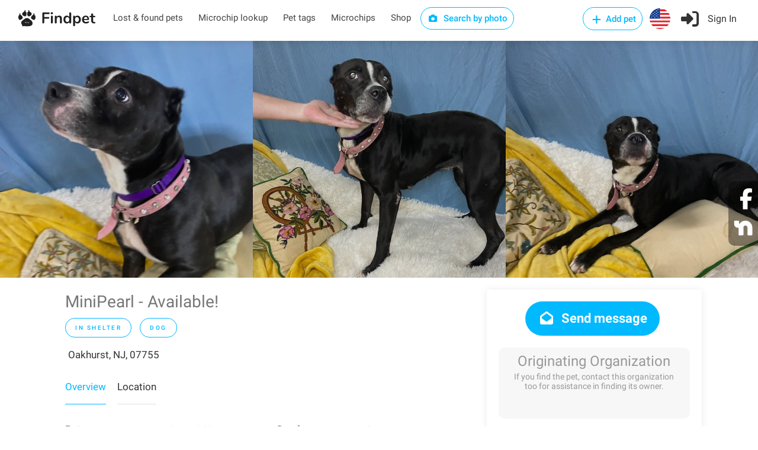

--- FILE ---
content_type: application/javascript; charset=UTF-8
request_url: https://findpet.com/public/scripts/mng-micro-place.js
body_size: 2639
content:
// скрипт с функционалом обращения к владельцу зверя и перехватом сабмита microchip_id при поиске по микрочипу
// подключается в просмотре зверя, поиске по микрочипу и подтверждении трансфера

(function($) {
    var selectors = {
        formMicrochipLookup:    'form#microchip-lookup',
        btnContactOwner:        '.btn-contact-owner',

        dlgAddMicroReport:      '#add-micro-report-dlg',
        formDzMicroGallery:     '#dz-micro-gallery',
        divDzPreview:           '#dz-micro-gallery .dz-preview',
        formBasicInfo:          '#add-micro-report-dlg form.basic-info',
        inputContactName:       '#add-micro-report-dlg input[name="contact_name"]',
        inputEmail:             '#add-micro-report-dlg input[name="email"]',
        inputPhone:             '#add-micro-report-dlg input[name="phone"]',
        inputAddress:           '#aci-address4add-micro-report-dlg',

        inputSrcReportId:       '#add-micro-report-dlg input[name="src_report_id"]',
        inputSrcReportType:     '#add-micro-report-dlg input[name="src_report_type"]',
        inputSrcPetType:        '#add-micro-report-dlg input[name="src_pet_type"]',
        inputSrcCoordsLat:      '#add-micro-report-dlg input[name="src_coords_lat"]',
        inputSrcCoordsLng:      '#add-micro-report-dlg input[name="src_coords_lng"]',
        btnAddFile:             '#add-micro-report-dlg .add-file',
        btnSubmit:              '#add-micro-report-dlg .button.submit',
        inputsRequired:          '#add-micro-report-dlg input[required], #add-micro-report-dlg form.dropzone',

        dtObjImg:               'obj-img',
        dtSrcReportId:          'src-report-id',
        dtSrcReportType:        'src-report-type',
        dtSrcPetType:           'src-pet-type',

        nmSrcCoordsLat:         'src_coords_lat',
        nmSrcCoordsLng:         'src_coords_lng',

        clrRed:                 '#f00'
    };

    function showDlgAddMicroReport(srcReportId, srcReportType, srcPetType) {
        try {
            $(selectors.formBasicInfo).trigger('reset');
            $(selectors.formDzMicroGallery)[0].dropzone.removeAllFiles(true);
        } catch (xptn) {
            console.log(xptn);
        }
        $(selectors.inputSrcReportId).val(srcReportId);
        $(selectors.inputSrcReportType).val(srcReportType);
        $(selectors.inputSrcPetType).val(srcPetType);
        window.FP_disableScrolling();

        if (window.FP_getLocation) {
            window.FP_getLocation(function(coords) {
                $(selectors.inputSrcCoordsLat).val(coords.lat);
                $(selectors.inputSrcCoordsLng).val(coords.lng);
                $(selectors.dlgAddMicroReport).fadeIn();
            });
        } else {
            console.log('not window.FP_getLocation');
            $(selectors.dlgAddMicroReport).fadeIn();
        }
        $inputPetRequestPhone = $(selectors.inputPhone);
        window.itiPetRequestPhone = window.intlTelInput($inputPetRequestPhone[0], {
            utilsScript: "/public/scripts/iti-utils.js",
            // autoPlaceholder: 'aggressive',
            initialCountry: 'us',
            showSelectedDialCode: true,
            containerClass: 'iti-plea-container',
            strictMode: true
        });
    }
    function hideDlgAddMicroReport() {
        $(selectors.dlgAddMicroReport).fadeOut();
        window.FP_enableScrolling();
    }

    function parseForm() {
        // if (!window.auth_user || !window.auth_user._id) {
        //     console.log('auth_user is empty');
        //     return false;
        // }
        var data = {
            gallery: [],
            address: {},
            src_coords: {}
        };
        if (window.auth_user) {
            data.user_id = window.auth_user._id;
        }

        var formData = $(selectors.formBasicInfo).serializeArray();
        for (var i in formData) {
            if (formData[i].name == selectors.nmSrcCoordsLat
                || formData[i].name == selectors.nmSrcCoordsLng
            ) {
                data.src_coords[formData[i].name] = formData[i].value;
            } else {
                data[formData[i].name] = formData[i].value;
            }
        }
        data.is_req_med_attention = Boolean(data.is_req_med_attention) || undefined;

        $(selectors.divDzPreview).each(function(i, item) {
            var $preview = $(item);
            var galleryItem = $preview.data(selectors.dtObjImg);
            if (galleryItem) {
                data.gallery.push(galleryItem);
            }
        });

        data.phone = window.itiPetRequestPhone && window.itiPetRequestPhone.getNumber();

        var $inputAddress = $(selectors.inputAddress);
        var lat = $inputAddress.data('lat') || 0;
        var lng = $inputAddress.data('lng') || 0;
        data.address = $inputAddress.data('addr');
        data.location = {
            type: 'Point',
            coordinates: [lng, lat]
        };

        return data;
    }

    //===============================================================

    function addMicroReport(report, callback, failback) {
        var url = '/api/owner-pet-request';
        $.ajax(url, {
            method: 'POST',
            data: JSON.stringify(report),
            contentType: 'application/json; charset=utf-8',
            dataType: 'json',
            success: function(res) {
                if (callback) callback(res);
            },
            error: function(xhr) {
                console.log(xhr);
                if (failback) failback(xhr);
            }
        });
    }

    //===============================================================

    function addHanlers() {
        $(document)
            .on('submit', selectors.formMicrochipLookup, onFormMicrochipLookupSubmit)
            .on('click', selectors.btnAddFile, onBtnAddFileClick)
            .on('click', selectors.btnSubmit, onBtnSubmitClick)
            .on('click', selectors.btnContactOwner, onBtnContactOwnerClick)
        ;
    }

    function onFormMicrochipLookupSubmit(event) {
        if (event.preventDefault) event.preventDefault();
        var formData = $(event.currentTarget).serializeArray();
        var microchipId = (formData[0]) ? formData[0].value : null;
        if (!microchipId || !microchipId.trim()) return;
        location.assign('/microchip/' + microchipId);
    }

    function onBtnContactOwnerClick(event) {
        if (event.preventDefault) event.preventDefault();
        var $el = $(event.currentTarget);
        var srcReportId =     $el.data(selectors.dtSrcReportId);
        var srcReportType =   $el.data(selectors.dtSrcReportType);
        var srcPetType =      $el.data(selectors.dtSrcPetType);
        showDlgAddMicroReport(srcReportId, srcReportType, srcPetType);
    }

    function onBtnAddFileClick(event) {
        if (event.preventDefault) event.preventDefault();
        $(selectors.formDzMicroGallery).click();
    }

    function onBtnSubmitClick(event) {
        const functionName = 'onBtnSubmitClick';
        if (event.preventDefault) event.preventDefault();
        $(selectors.inputsRequired).css('border-color', '');
        var data = parseForm();
        data.email = $.trim(data.email);
        var emptyFields = [];
        if (!data || !data.gallery || !data.gallery.length) {
            $(selectors.formDzMicroGallery).css('border-color', selectors.clrRed);
            emptyFields.push('photo(s)');
        }
        if (!data.address || !Object.keys(data.address).length) {
            $(selectors.inputAddress).css('border-color', selectors.clrRed);
            emptyFields.push('address');
        }
        if ( !$.trim(data.contact_name) ) {
            $(selectors.inputContactName).css('border-color', selectors.clrRed);
            emptyFields.push('contact name');
        }
        if ( !$.trim(data.email) ) {
            $(selectors.inputEmail).css('border-color', selectors.clrRed);
            emptyFields.push('email');
        }
        if ( !$.trim(data.phone) ) {
            $(selectors.inputPhone).css('border-color', selectors.clrRed);
            emptyFields.push('phone');
        }

        if (emptyFields.length) {
            return window.FP_alert('Error', 'Please, complete the following required fields: ' + emptyFields.join(', '));
        }
        if ( !window.FP_validateEmail || !window.FP_validateEmail(data.email) ) {
            $(selectors.inputEmail).css('border-color', selectors.clrRed);
            return window.FP_alert('Error', 'Wrong email format');
        }
        // валидируем телефон по маске с флагом "мобильный формат"
        if ( !window.itiPetRequestPhone || !window.itiPetRequestPhone.isValidNumber(true) ) {
            $(selectors.inputPhone).css('border-color', selectors.clrRed);
            return window.FP_alert('Error', 'Wrong phone format');
        }

        window.FP_showPreloader();
        addMicroReport(data,
            function(res) {
                // console.log(functionName, res);
                window.FP_hidePreloader();
                hideDlgAddMicroReport();
                window.FP_alert('Success', 'Your message has been sent successfully. Thank you.');
            },
            function(err) {
                console.log(functionName, err);
                const errMsg = err && err.responseJSON && err.responseJSON.msg || 'Info not saved. Please try again';
                window.FP_alert('Error', errMsg);
                window.FP_hidePreloader();
            }
        );
    }

    $(function() {
        addHanlers();
    });
})(jQuery);

--- FILE ---
content_type: application/javascript; charset=UTF-8
request_url: https://findpet.com/public/scripts/date-time-picker.min.js
body_size: 5870
content:
!function(t){function e(n){if(p[n])return p[n].exports;var i=p[n]={exports:{},id:n,loaded:!1};return t[n].call(i.exports,i,i.exports,e),i.loaded=!0,i.exports}var p={};return e.m=t,e.c=p,e.p="",e(0)}([function(t,e,p){t.exports=p(1)},function(t,e,p){"use strict";var n=function(t,e,p){var n=this;n.options=t,null==n.options.format&&(n.options.format="date"==n.options.mode?"yyyy-MM-dd":"yyyy-MM-dd HH:mm:ss"),n.options.$dateTimePicker=e,n.options.refreshPicker=p;var i=n.options.$dateTimePicker.data("targetList");i||(i=[]),i.push(n.options.$target[0]),n.options.$dateTimePicker.data("targetList",i),n._renderPicker(),n._bindEvents()};n.prototype._renderPicker=function(){},n.prototype._bindEvents=function(){var t=this;t.options.$target.on("focus",function(){var e=$(this),p=new Date(e.val()),n=0,i=0,a=0,d="",s="",o=e.offset(),c=o.left,m=o.top+e.outerHeight(),r=$(document),l=r.width()-t.options.$dateTimePicker.outerWidth(),u=r.height()-t.options.$dateTimePicker.outerHeight();isNaN(p.valueOf())&&(p=new Date),t.options.$dateTimePicker.data({curTarget:e,year:p.getFullYear(),month:p.getMonth(),date:p.getDate(),originalYear:p.getFullYear(),originalMonth:p.getMonth(),originalDate:p.getDate(),original:p,yearName:t.options.yearName,monthName:t.options.monthName,limitMax:t.options.limitMax,limitMin:t.options.limitMin,format:t.options.format,mode:t.options.mode}),t.options.refreshPicker(),"dateTime"==t.options.mode?(n=p.getHours()>9?p.getHours():"0"+p.getHours(),i=p.getMinutes()>9?p.getMinutes():"0"+p.getMinutes(),a=p.getSeconds()>9?p.getSeconds():"0"+p.getSeconds(),t.options.$dateTimePicker.find(".J-dtp-time-btn-wrap").show()):t.options.$dateTimePicker.find(".J-dtp-time-btn-wrap").hide(),t.options.$dateTimePicker.find(".J-dtp-hour-input").val(n),t.options.$dateTimePicker.find(".J-dtp-minute-input").val(i),t.options.$dateTimePicker.find(".J-dtp-second-input").val(a),$.each(t.options.dayName,function(t,e){d+='<span class="cmp-dp-day-item">'+e+"</span>"}),t.options.$dateTimePicker.find(".J-dtp-day-name").html(d),$.each(t.options.monthName,function(t,e){s+='<span class="cmp-dp-month-item J-dtp-month-item">'+e+"</span>"}),t.options.$dateTimePicker.find(".J-dtp-month-menu").html(s),t.options.$dateTimePicker.css({top:m>u?u:m,left:c>l?l:c}).show()})},t.exports=function(t){Date.prototype.format=function(t){var e={"M+":this.getMonth()+1,"d+":this.getDate(),"h+":this.getHours()%12==0?12:this.getHours()%12,"H+":this.getHours(),"m+":this.getMinutes(),"s+":this.getSeconds(),"q+":Math.floor((this.getMonth()+3)/3),S:this.getMilliseconds()},p={0:"/u65e5",1:"/u4e00",2:"/u4e8c",3:"/u4e09",4:"/u56db",5:"/u4e94",6:"/u516d"};/(y+)/.test(t)&&(t=t.replace(RegExp.$1,(this.getFullYear()+"").substr(4-RegExp.$1.length))),/(E+)/.test(t)&&(t=t.replace(RegExp.$1,(RegExp.$1.length>1?RegExp.$1.length>2?"/u661f/u671f":"/u5468":"")+p[this.getDay()+""]));for(var n in e)new RegExp("("+n+")").test(t)&&(t=t.replace(RegExp.$1,1==RegExp.$1.length?e[n]:("00"+e[n]).substr((""+e[n]).length)));return t},p(2);var e=t.Deferred();t(function(){t("body").append(p(6));var n=t("#J-dtp-picker"),i=n.find(".J-dtp-date-wrap"),a=n.find(".J-dtp-btn-yes"),d=n.find(".J-dtp-year-txt"),s=n.find(".J-dtp-month-txt"),o=n.find(".J-dtp-month-menu"),c=n.find(".J-dtp-hour-menu"),m=n.find(".J-dtp-minute-menu"),r=n.find(".J-dtp-second-menu"),l=n.find(".J-dtp-hour-input"),u=n.find(".J-dtp-minute-input"),h=n.find(".J-dtp-second-input"),f=function(){var e=n.data(),p=e.year,o=e.month,c=(e.date,new Date(p,o,1)),m=new Date(p,o+1,0),r=new Date,l="",u=null,h=null,f=1;if(d.text(p+e.yearName),s.text(e.monthName[o]),null!=e.limitMax){var g=e.limitMax;u=g instanceof t?new Date(g.val()):new Date(g),isNaN(u.valueOf())?u=null:(u.setHours(0),u.setMinutes(0),u.setSeconds(0))}if(null!=e.limitMin){var x=e.limitMin;h=x instanceof t?new Date(x.val()):new Date(x),isNaN(h.valueOf())?h=null:(h.setHours(0),h.setMinutes(0),h.setSeconds(0))}(u&&c>u||h&&m<h||u&&h&&h>u)&&(f=2);for(var v=c.getDay();v>0;v--){var b=new Date(p,o,1-v,0,0,0),J="";(u&&u<b||h&&h>b)&&(J=" cmp-dp-date-item-disabled"),l+='<span class="cmp-dp-date-item cmp-dp-date-item-other'+J+' J-dtp-date-item" data-date="'+b.getDate()+'" data-month="-1">'+b.getDate()+"</span>"}for(var v=c.getDate(),k=m.getDate()+1;v<k;v++){var w="",b=null;p==r.getFullYear()&&o==r.getMonth()&&v==r.getDate()&&(w+=" cmp-dp-date-item-today"),e.originalYear==p&&e.originalMonth==o&&e.originalDate==v&&(w+=" cmp-dp-date-item-cur"),1==f?(b=new Date(p,o,v,0,0,0),(u&&u<b||h&&h>b)&&(w=" cmp-dp-date-item-disabled")):2==f&&(w+=" cmp-dp-date-item-disabled"),l+='<span class="cmp-dp-date-item'+w+' J-dtp-date-item" data-date="'+v+'" data-month="0">'+v+"</span>"}for(var v=6,y=m.getDay();v>y;v--){var M=7-v,b=new Date(p,o+1,M,0,0,0),J="";(u&&u<b||h&&h>b)&&(J=" cmp-dp-date-item-disabled"),l+='<span class="cmp-dp-date-item cmp-dp-date-item-other'+J+' J-dtp-date-item" data-date="'+M+'" data-month="1">'+M+"</span>"}if(i.html(l),"dateTime"==e.mode){var D=i.find(".J-dtp-date-item").not(".cmp-dp-date-item-disabled");if(D.length>0){var $=D.not(".cmp-dp-date-item-other"),N=D.filter(".cmp-dp-date-item-cur").length>0;N||($.length>0?$.eq(0).click():D.eq(0).click()),a.removeClass("cmp-dp-btn-disabled").prop("disabled",!1)}else a.addClass("cmp-dp-btn-disabled").prop("disabled",!0)}},g=function(t,e,p){return isNaN(1*t)?0:t<e?0:t>p?p:t},x=function(){var e=n.data(),p=1*l.val(),i=1*u.val(),a=1*h.val(),d=null;if(p=g(p,0,23),i=g(i,0,59),a=g(a,0,59),d=new Date(e.year,e.month,e.date,p,i,a),"dateTime"==e.mode){var s=null,f=null;if(null!=e.limitMax){var x=e.limitMax;s=x instanceof t?new Date(x.val()):new Date(x),isNaN(s.valueOf())&&(s=null)}if(null!=e.limitMin){var v=e.limitMin;f=v instanceof t?new Date(v.val()):new Date(v),isNaN(f.valueOf())&&(f=null)}f&&(d=d<f?f:d),s&&(d=d>s?s:d)}e.curTarget.val(d.format(e.format)),o.hide(),c.hide(),m.hide(),r.hide(),n.hide()};t(document).on("click.dateTimePicker",function(e){var p=t(e.target);0==p.closest(n).length&&0==p.closest(n.data("targetList")).length&&(o.hide(),c.hide(),m.hide(),r.hide(),n.hide())}),n.on("click",function(e){var p=t(e.target);0==p.closest(".J-dtp-month-menu").length&&0==p.closest(".J-dtp-month-txt").length&&o.hide(),0==p.closest(".J-dtp-hour-menu").length&&0==p.closest(".J-dtp-hour-input").length&&c.hide(),0==p.closest(".J-dtp-minute-menu").length&&0==p.closest(".J-dtp-minute-input").length&&m.hide(),0==p.closest(".J-dtp-second-menu").length&&0==p.closest(".J-dtp-second-input").length&&r.hide()}).on("click",".J-dtp-btn-ctrl",function(e){var p=t(this).data(),i=n.data(),a="prev"==p.ctrl?-1:1,d=null;if("year"==p.type)n.data({year:i.year+a,date:1});else{var d=new Date(i.year,i.month+a,1);n.data({year:d.getFullYear(),month:d.getMonth(),date:1})}f()}),o.on("click",".J-dtp-month-item",function(e){n.data({month:t(this).index(),date:1}),f(),o.hide()}),c.on("click",".J-dtp-hour-item",function(e){l.val(t(this).text()),c.hide()}),l.on("click",function(t){c.toggle()}),m.on("click",".J-dtp-minute-item",function(e){u.val(t(this).text()),m.hide()}),u.on("click",function(t){m.toggle()}),r.on("click",".J-dtp-second-item",function(e){h.val(t(this).text()),r.hide()}),h.on("click",function(t){r.toggle()}),s.on("click",function(t){o.toggle()}),i.on("click",".J-dtp-date-item",function(e){var p=t(this),i=n.data();p.hasClass("cmp-dp-date-item-disabled")||(n.data({month:i.month+p.data("month"),date:p.data("date")}),"dateTime"==i.mode?p.addClass("cmp-dp-date-item-cur").siblings().removeClass("cmp-dp-date-item-cur"):"date"==i.mode&&x())}),n.find(".J-dtp-btn-now").on("click",function(){var t=n.data("original");n.data({year:t.getFullYear(),month:t.getMonth(),date:t.getDate()}),f(),l.val(t.getHours()>9?t.getHours():"0"+t.getHours()),u.val(t.getMinutes()>9?t.getMinutes():"0"+t.getMinutes()),h.val(t.getSeconds()>9?t.getSeconds():"0"+t.getSeconds())}),a.on("click",function(){x()}),e.resolve(n,f)});var i={$target:null,limitMax:null,limitMin:null,yearName:"",monthName:['JAN', 'FEB', 'MAR', 'APR', 'MAY', 'JUN', 'JUL', 'AUG', 'SEP', 'OCT', 'NOV', 'DEC'],dayName:['Su', 'Mo', 'Tu', 'We', 'Th', 'Fr', 'Sa'],mode:"date",format:null};t.fn.dateTimePicker=function(p){var a=t(this);return e.done(function(e,d){new n(t.extend({},i,{$target:a},p),e,d)}),a},t.setDateTimePickerConfig=function(e){i=t.extend(i,e)}}($)},function(t,e,p){var n=p(3);"string"==typeof n&&(n=[[t.id,n,""]]);p(5)(n,{});n.locals&&(t.exports=n.locals)},function(t,e,p){e=t.exports=p(4)(),e.push([t.id,".cmp-date-time-picker{width:210px;padding:4px;margin:0;background-color:#fff;border:1px solid #ccc;border-radius:2px;-webkit-box-shadow:0 1px 3px #ccc;box-shadow:0 1px 3px #ccc;-webkit-box-sizing:content-box;box-sizing:content-box;font-size:12px;position:absolute;z-index:9999;display:none;-webkit-touch-callout:none;-webkit-user-select:none;-moz-user-select:none;-ms-user-select:none;user-select:none}.cmp-date-time-picker *{-webkit-box-sizing:content-box;box-sizing:content-box;margin:0;padding:0;font-style:normal}.cmp-date-time-picker .cmp-dp-ctrl-wrap{width:210px;height:26px;overflow:hidden}.cmp-date-time-picker .cmp-dp-ctrl-group{height:26px;line-height:26px;float:left;margin:0 2px}.cmp-date-time-picker .cmp-dp-ctrl-group .cmp-dp-btn{width:22px;height:26px;overflow:hidden;float:left;cursor:pointer;position:relative}.cmp-date-time-picker .cmp-dp-ctrl-group .cmp-dp-txt{width:57px;height:26px;text-align:center;overflow:hidden;float:left}.cmp-date-time-picker .cmp-dp-ctrl-group .cmp-dp-triangle{display:block;width:0;height:0;position:absolute;left:50%;top:50%;margin:-4px 0 0 -2px}.cmp-date-time-picker .cmp-dp-ctrl-group .cmp-dp-btn-prev .cmp-dp-triangle{border-top:4px solid transparent;border-bottom:4px solid transparent;border-left:0 solid transparent;border-right:5px solid #333}.cmp-date-time-picker .cmp-dp-ctrl-group .cmp-dp-btn-next .cmp-dp-triangle{border-top:4px solid transparent;border-bottom:4px solid transparent;border-left:5px solid #333;border-right:0 solid transparent}.cmp-date-time-picker .cmp-dp-ctrl-group-month{width:91px}.cmp-date-time-picker .cmp-dp-ctrl-group-month .cmp-dp-txt{width:47px;cursor:pointer}.cmp-date-time-picker .cmp-dp-ctrl-group-year{width:111px}.cmp-date-time-picker .cmp-dp-ctrl-group-year .cmp-dp-txt{width:67px}.cmp-date-time-picker .cmp-dp-day-name{width:210px;height:30px;line-height:30px;overflow:hidden}.cmp-date-time-picker .cmp-dp-day-name .cmp-dp-day-item{width:30px;text-align:center;font-weight:700;color:#999;float:left}.cmp-date-time-picker .cmp-dp-date-wrapper{width:210px;line-height:26px;overflow:hidden}.cmp-date-time-picker .cmp-dp-date-wrapper .cmp-dp-date-item{width:26px;margin:0 2px 4px;text-align:center;color:#333;float:left;cursor:pointer;border-radius:3px}.cmp-date-time-picker .cmp-dp-date-wrapper .cmp-dp-date-item:hover{background-color:#eee;color:#3740d5;font-weight:700}.cmp-date-time-picker .cmp-dp-date-wrapper .cmp-dp-date-item-today,.cmp-date-time-picker .cmp-dp-date-wrapper .cmp-dp-date-item-today:hover{background-color:#a4a4a4;color:#fff}.cmp-date-time-picker .cmp-dp-date-wrapper .cmp-dp-date-item-other{background-color:#f0f0f0}.cmp-date-time-picker .cmp-dp-date-wrapper .cmp-dp-date-item-cur,.cmp-date-time-picker .cmp-dp-date-wrapper .cmp-dp-date-item-cur:hover{background-color:#3740d5;color:#fff}.cmp-date-time-picker .cmp-dp-date-wrapper .cmp-dp-date-item-disabled,.cmp-date-time-picker .cmp-dp-date-wrapper .cmp-dp-date-item-disabled:hover{background-color:#f9f9f9;color:#e1e1e1;font-weight:400;cursor:default}.cmp-date-time-picker .cmp-dp-btn-wrap{width:210px;height:26px;padding-top:5px;*padding-top:10px;padding-bottom:4px;text-align:center;overflow:hidden}.cmp-date-time-picker .cmp-dp-time-group{width:105px;height:26px;float:left;overflow:hidden;vertical-align:top;font-size:12px;color:#999}.cmp-date-time-picker .cmp-dp-time-group input{width:20px;height:16px;line-height:16px;padding:4px 0;*margin-top:-1px;text-align:center;color:#666;border:1px solid #ccc;outline:0;vertical-align:middle}.cmp-date-time-picker .cmp-dp-btn-group{width:105px;height:26px;float:left;overflow:hidden;font-size:0}.cmp-date-time-picker .cmp-dp-btn-group .cmp-dp-btn{display:inline-block;padding:0 8px;margin:0 4px;height:24px;line-height:24px;font-size:12px;color:#fff;background:#3740d5;border:1px solid #3740d5;border-radius:4px;cursor:pointer}.cmp-date-time-picker .cmp-dp-btn-group .cmp-dp-btn-disabled{color:#f6f6f6;background:#cecece;border:1px solid #cecece}.cmp-date-time-picker .cmp-dp-month-menu{width:150px;padding:4px;background-color:#fff;border:1px solid #ccc;border-radius:2px;-webkit-box-shadow:0 1px 3px #ccc;box-shadow:0 1px 3px #ccc;position:absolute;top:30px;right:10px;display:none}.cmp-date-time-picker .cmp-dp-month-item{width:50px;height:26px;line-height:26px;text-align:center;overflow:hidden;border-radius:3px;float:left}.cmp-date-time-picker .cmp-dp-month-item:hover{background-color:#eee}.cmp-date-time-picker .cmp-dp-time-menu{width:180px;padding:4px;background-color:#fff;border:1px solid #ccc;border-radius:2px;-webkit-box-shadow:0 1px 3px #ccc;box-shadow:0 1px 3px #ccc;position:absolute;bottom:37px;display:none}.cmp-date-time-picker .cmp-dp-time-item{width:26px;line-height:26px;margin:0 2px;text-align:center;color:#333;float:left;cursor:pointer;border-radius:3px}.cmp-date-time-picker .cmp-dp-time-item:hover{background-color:#eee}.cmp-date-time-picker .cmp-dp-hour-menu{left:4px}.cmp-date-time-picker .cmp-dp-minute-menu{width:120px;left:36px}.cmp-date-time-picker .cmp-dp-second-menu{width:120px;left:68px}",""])},function(t,e){t.exports=function(){var t=[];return t.toString=function(){for(var t=[],e=0;e<this.length;e++){var p=this[e];p[2]?t.push("@media "+p[2]+"{"+p[1]+"}"):t.push(p[1])}return t.join("")},t.i=function(e,p){"string"==typeof e&&(e=[[null,e,""]]);for(var n={},i=0;i<this.length;i++){var a=this[i][0];"number"==typeof a&&(n[a]=!0)}for(i=0;i<e.length;i++){var d=e[i];"number"==typeof d[0]&&n[d[0]]||(p&&!d[2]?d[2]=p:p&&(d[2]="("+d[2]+") and ("+p+")"),t.push(d))}},t}},function(t,e,p){function n(t,e){for(var p=0;p<t.length;p++){var n=t[p],i=u[n.id];if(i){i.refs++;for(var a=0;a<i.parts.length;a++)i.parts[a](n.parts[a]);for(;a<n.parts.length;a++)i.parts.push(c(n.parts[a],e))}else{for(var d=[],a=0;a<n.parts.length;a++)d.push(c(n.parts[a],e));u[n.id]={id:n.id,refs:1,parts:d}}}}function i(t){for(var e=[],p={},n=0;n<t.length;n++){var i=t[n],a=i[0],d=i[1],s=i[2],o=i[3],c={css:d,media:s,sourceMap:o};p[a]?p[a].parts.push(c):e.push(p[a]={id:a,parts:[c]})}return e}function a(t,e){var p=g(),n=b[b.length-1];if("top"===t.insertAt)n?n.nextSibling?p.insertBefore(e,n.nextSibling):p.appendChild(e):p.insertBefore(e,p.firstChild),b.push(e);else{if("bottom"!==t.insertAt)throw new Error("Invalid value for parameter 'insertAt'. Must be 'top' or 'bottom'.");p.appendChild(e)}}function d(t){t.parentNode.removeChild(t);var e=b.indexOf(t);e>=0&&b.splice(e,1)}function s(t){var e=document.createElement("style");return e.type="text/css",a(t,e),e}function o(t){var e=document.createElement("link");return e.rel="stylesheet",a(t,e),e}function c(t,e){var p,n,i;if(e.singleton){var a=v++;p=x||(x=s(e)),n=m.bind(null,p,a,!1),i=m.bind(null,p,a,!0)}else t.sourceMap&&"function"==typeof URL&&"function"==typeof URL.createObjectURL&&"function"==typeof URL.revokeObjectURL&&"function"==typeof Blob&&"function"==typeof btoa?(p=o(e),n=l.bind(null,p),i=function(){d(p),p.href&&URL.revokeObjectURL(p.href)}):(p=s(e),n=r.bind(null,p),i=function(){d(p)});return n(t),function(e){if(e){if(e.css===t.css&&e.media===t.media&&e.sourceMap===t.sourceMap)return;n(t=e)}else i()}}function m(t,e,p,n){var i=p?"":n.css;if(t.styleSheet)t.styleSheet.cssText=J(e,i);else{var a=document.createTextNode(i),d=t.childNodes;d[e]&&t.removeChild(d[e]),d.length?t.insertBefore(a,d[e]):t.appendChild(a)}}function r(t,e){var p=e.css,n=e.media;if(n&&t.setAttribute("media",n),t.styleSheet)t.styleSheet.cssText=p;else{for(;t.firstChild;)t.removeChild(t.firstChild);t.appendChild(document.createTextNode(p))}}function l(t,e){var p=e.css,n=e.sourceMap;n&&(p+="\n/*# sourceMappingURL=data:application/json;base64,"+btoa(unescape(encodeURIComponent(JSON.stringify(n))))+" */");var i=new Blob([p],{type:"text/css"}),a=t.href;t.href=URL.createObjectURL(i),a&&URL.revokeObjectURL(a)}var u={},h=function(t){var e;return function(){return"undefined"==typeof e&&(e=t.apply(this,arguments)),e}},f=h(function(){return/msie [6-9]\b/.test(window.navigator.userAgent.toLowerCase())}),g=h(function(){return document.head||document.getElementsByTagName("head")[0]}),x=null,v=0,b=[];t.exports=function(t,e){e=e||{},"undefined"==typeof e.singleton&&(e.singleton=f()),"undefined"==typeof e.insertAt&&(e.insertAt="bottom");var p=i(t);return n(p,e),function(t){for(var a=[],d=0;d<p.length;d++){var s=p[d],o=u[s.id];o.refs--,a.push(o)}if(t){var c=i(t);n(c,e)}for(var d=0;d<a.length;d++){var o=a[d];if(0===o.refs){for(var m=0;m<o.parts.length;m++)o.parts[m]();delete u[o.id]}}}};var J=function(){var t=[];return function(e,p){return t[e]=p,t.filter(Boolean).join("\n")}}()},function(t,e){t.exports='<div class="cmp-date-time-picker"\n     id="J-dtp-picker"\n     data-cur-target=""\n     data-target-list=""\n     data-year=""\n     data-month=""\n     data-date=""\n     data-original-year=""\n     data-original-month=""\n     data-original-date=""\n     data-original=""\n     data-year-name=""\n     data-month-name=""\n     data-limit-max=""\n     data-limit-min=""\n     data-format=""\n     data-mode="">\n    <div class="cmp-dp-ctrl-wrap">\n        <div class="cmp-dp-ctrl-group cmp-dp-ctrl-group-year">\n            <span class="cmp-dp-btn cmp-dp-btn-prev J-dtp-btn-ctrl" data-ctrl="prev" data-type="year">\n                <i class="cmp-dp-triangle"></i>\n            </span>\n            <span class="cmp-dp-txt J-dtp-year-txt">2017年</span>\n            <span class="cmp-dp-btn cmp-dp-btn-next J-dtp-btn-ctrl" data-ctrl="next" data-type="year">\n                <i class="cmp-dp-triangle"></i>\n            </span>\n        </div>\n        <div class="cmp-dp-ctrl-group cmp-dp-ctrl-group-month">\n            <span class="cmp-dp-btn cmp-dp-btn-prev J-dtp-btn-ctrl" data-ctrl="prev" data-type="month">\n                <i class="cmp-dp-triangle"></i>\n            </span>\n            <span class="cmp-dp-txt J-dtp-month-txt">12月</span>\n            <span class="cmp-dp-btn cmp-dp-btn-next J-dtp-btn-ctrl" data-ctrl="next" data-type="month">\n                <i class="cmp-dp-triangle"></i>\n            </span>\n        </div>\n    </div>\n    <div class="cmp-dp-day-name J-dtp-day-name">\n        <span class="cmp-dp-day-item">日</span>\n        <span class="cmp-dp-day-item">一</span>\n        <span class="cmp-dp-day-item">二</span>\n        <span class="cmp-dp-day-item">三</span>\n        <span class="cmp-dp-day-item">四</span>\n        <span class="cmp-dp-day-item">五</span>\n        <span class="cmp-dp-day-item">六</span>\n    </div>\n    <div class="cmp-dp-date-wrapper J-dtp-date-wrap"></div>\n\n    <div class="cmp-dp-btn-wrap J-dtp-time-btn-wrap">\n        <div class="cmp-dp-time-group">\n            <input type="text" name="hour" maxlength="2" class="J-dtp-hour-input">&nbsp;:&nbsp;<input type="text" name="minute" maxlength="2" class="J-dtp-minute-input">&nbsp;:&nbsp;<input type="text" name="second" maxlength="2" class="J-dtp-second-input">\n        </div>\n        <div class="cmp-dp-btn-group">\n            <span class="cmp-dp-btn J-dtp-btn-now">Today</span>\n            <span class="cmp-dp-btn J-dtp-btn-yes">Ok</span>\n        </div>\n    </div>\n\n    <div class="cmp-dp-month-menu J-dtp-month-menu"></div>\n    <div class="cmp-dp-time-menu cmp-dp-hour-menu J-dtp-hour-menu">\n        <span class="cmp-dp-time-item J-dtp-hour-item">00</span>\n        <span class="cmp-dp-time-item J-dtp-hour-item">01</span>\n        <span class="cmp-dp-time-item J-dtp-hour-item">02</span>\n        <span class="cmp-dp-time-item J-dtp-hour-item">04</span>\n        <span class="cmp-dp-time-item J-dtp-hour-item">05</span>\n        <span class="cmp-dp-time-item J-dtp-hour-item">06</span>\n        <span class="cmp-dp-time-item J-dtp-hour-item">07</span>\n        <span class="cmp-dp-time-item J-dtp-hour-item">08</span>\n        <span class="cmp-dp-time-item J-dtp-hour-item">09</span>\n        <span class="cmp-dp-time-item J-dtp-hour-item">10</span>\n        <span class="cmp-dp-time-item J-dtp-hour-item">11</span>\n        <span class="cmp-dp-time-item J-dtp-hour-item">12</span>\n        <span class="cmp-dp-time-item J-dtp-hour-item">13</span>\n        <span class="cmp-dp-time-item J-dtp-hour-item">14</span>\n        <span class="cmp-dp-time-item J-dtp-hour-item">15</span>\n        <span class="cmp-dp-time-item J-dtp-hour-item">16</span>\n        <span class="cmp-dp-time-item J-dtp-hour-item">17</span>\n        <span class="cmp-dp-time-item J-dtp-hour-item">18</span>\n        <span class="cmp-dp-time-item J-dtp-hour-item">19</span>\n        <span class="cmp-dp-time-item J-dtp-hour-item">20</span>\n        <span class="cmp-dp-time-item J-dtp-hour-item">21</span>\n        <span class="cmp-dp-time-item J-dtp-hour-item">22</span>\n        <span class="cmp-dp-time-item J-dtp-hour-item">23</span>\n    </div>\n    <div class="cmp-dp-time-menu cmp-dp-minute-menu J-dtp-minute-menu">\n        <span class="cmp-dp-time-item J-dtp-minute-item">00</span>\n        <span class="cmp-dp-time-item J-dtp-minute-item">05</span>\n        <span class="cmp-dp-time-item J-dtp-minute-item">10</span>\n        <span class="cmp-dp-time-item J-dtp-minute-item">15</span>\n        <span class="cmp-dp-time-item J-dtp-minute-item">20</span>\n        <span class="cmp-dp-time-item J-dtp-minute-item">25</span>\n        <span class="cmp-dp-time-item J-dtp-minute-item">30</span>\n        <span class="cmp-dp-time-item J-dtp-minute-item">35</span>\n        <span class="cmp-dp-time-item J-dtp-minute-item">40</span>\n        <span class="cmp-dp-time-item J-dtp-minute-item">45</span>\n        <span class="cmp-dp-time-item J-dtp-minute-item">50</span>\n        <span class="cmp-dp-time-item J-dtp-minute-item">55</span>\n    </div>\n    <div class="cmp-dp-time-menu cmp-dp-second-menu J-dtp-second-menu">\n        <span class="cmp-dp-time-item J-dtp-second-item">00</span>\n        <span class="cmp-dp-time-item J-dtp-second-item">05</span>\n        <span class="cmp-dp-time-item J-dtp-second-item">10</span>\n        <span class="cmp-dp-time-item J-dtp-second-item">15</span>\n        <span class="cmp-dp-time-item J-dtp-second-item">20</span>\n        <span class="cmp-dp-time-item J-dtp-second-item">25</span>\n        <span class="cmp-dp-time-item J-dtp-second-item">30</span>\n        <span class="cmp-dp-time-item J-dtp-second-item">35</span>\n        <span class="cmp-dp-time-item J-dtp-second-item">40</span>\n        <span class="cmp-dp-time-item J-dtp-second-item">45</span>\n        <span class="cmp-dp-time-item J-dtp-second-item">50</span>\n        <span class="cmp-dp-time-item J-dtp-second-item">55</span>\n    </div>\n</div>\n'}]);